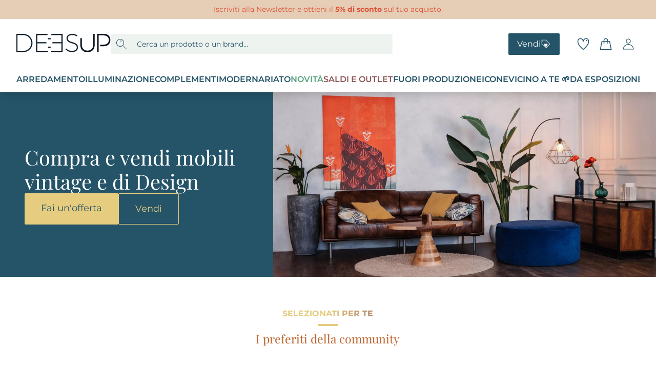

--- FILE ---
content_type: application/javascript; charset=utf-8
request_url: https://cs.iubenda.com/cookie-solution/confs/js/71859590.js
body_size: -237
content:
_iub.csRC = { consApiKey: 'EfADuHXHavE2gCOh1HLH3sxRWSNneest', showBranding: false, publicId: '7a4404de-6db6-11ee-8bfc-5ad8d8c564c0', floatingGroup: false };
_iub.csEnabled = true;
_iub.csPurposes = [3,5,4,1,6,2];
_iub.cpUpd = 1764065936;
_iub.csT = 0.3;
_iub.googleConsentModeV2 = true;
_iub.totalNumberOfProviders = 29;
